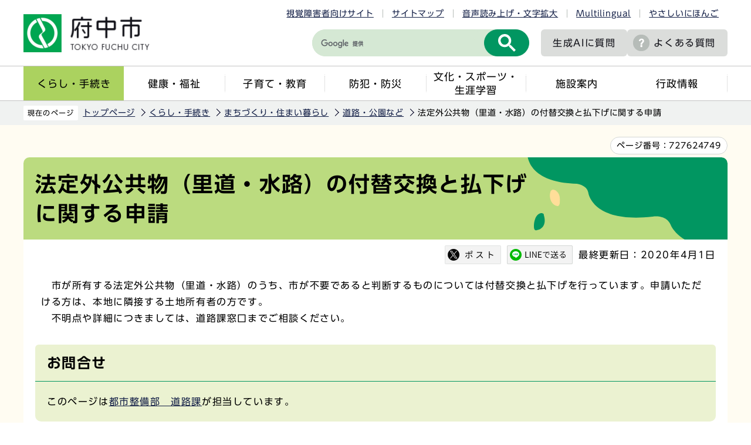

--- FILE ---
content_type: text/html
request_url: https://www.city.fuchu.tokyo.jp/kurashi/machi/dourokouen/hotegaitukekaeharaisage.html
body_size: 6134
content:
<!DOCTYPE HTML>
<html lang="ja" >
<head>
<meta name="viewport" content="width=device-width,initial-scale=1.0">
<meta name="referrer" content="no-referrer-when-downgrade">
<meta charset="UTF-8">
<meta http-equiv="X-UA-Compatible" content="IE=edge">
<meta name="Author" content="Fuchu city">
<link rel="shortcut icon" href="/favicon.ico">
<link rel="apple-touch-icon" href="/images/apple-touch-icon.png">
<meta property="og:title" content="法定外公共物（里道・水路）の付替交換と払下げに関する申請">
<meta property="og:type" content="article">
<meta property="og:url" content="http://www.city.fuchu.tokyo.jp/kurashi/machi/dourokouen/hotegaitukekaeharaisage.html">
<meta property="og:image" content="https://www.city.fuchu.tokyo.jp/images/ogp.png">
<meta property="og:description" content="">



<link rel="stylesheet" type="text/css" media="all" href="/css/style.wysiwyg.css">
<link rel="stylesheet" type="text/css" media="all" href="/css/style.tableconverter.css">

<link rel="stylesheet" media="all" href="/css/2023_style_main.css">
<link rel="stylesheet" href="/css/2023_style_smph.css" media="screen and (max-width: 768px)">
<link rel="stylesheet" type="text/css" media="print" href="/css/2023_style_print.css">
<script src="/js/jquery.js"></script>
<script src="/js/jquery.cookie.js"></script>
<script src="/js/id.js"></script>
<script src="/js/2023_common.js"></script>
<script src="/js/jquery.rwdImageMaps.min.js"></script>
<script type="text/javascript" src="//typesquare.com/3/tsst/script/ja/typesquare.js?6435fb4d8a704983a5587a4eac1e02d5" charset="utf-8"></script>
<title>法定外公共物（里道・水路）の付替交換と払下げに関する申請　東京都府中市ホームページ</title>



<script src="/js/analyticscode.js"></script>

</head>
<body id="base">

<noscript>
<p class="jsmessage">府中市のホームページではJavaScriptを使用しています。<br>JavaScriptの使用を有効にしていない場合は、一部の機能が正確に動作しない恐れがあります。<br>お手数ですがJavaScriptの使用を有効にしてください。</p>
</noscript>
<div class="blockjump txtno-display"><a id="PTOP">このページの先頭です</a></div>
<p class="blockskip"><a href="#CONT" class="skip">メニューを飛ばして本文へ</a></p>
<div id="baseall">
<header class="header" role="banner">

<div class="menu_btn_all pc-none">
<!-- ============================▼spグローバルナビ▼============================ -->
<div id="gnavi_menu" class="gnavi_menu pc-none">
<div class="smph_gnavi_all">
<ul class="smph_gnavi">
<li class="parent"><a href="/kurashi/index.html">くらし・手続き</a></li>
<li class="parent"><a href="/kenko/index.html">健康・福祉</a></li>
<li class="parent"><a href="/kosodate/index.html">子育て・教育</a></li>
<li class="parent"><a href="/bosaibohan/index.html">防犯・防災</a></li>
<li class="parent"><a href="/bunka/index.html">文化・スポーツ・生涯学習</a></li>
<li class="parent"><a href="/shisetu/index.html">施設案内</a></li>
<li class="parent"><a href="/gyosei/index.html">行政情報</a></li>
</ul>
<div class="sp_nav_link01_wp">
<p class="sp_nav_link01"><a href="/mayor/index.html">市長室へようこそ</a></p>
<p class="sp_nav_link01"><a href="/gikai/index.html">府中市議会</a></p>
<p class="sp_nav_link01"><a href="/shisetu/chosha/index.html">市役所案内</a></p>
</div>
<div class="sp_nav_link02_wp">
<p class="sp_nav_link02"><a href="/faq/index.html">よくある質問</a></p>
<p class="sp_nav_link02"><a href="/event/calendar/list_calendar.html">イベントカレンダー</a></p>
<p class="sp_nav_link02"><a href="/sitemap.html">サイトマップ</a></p>
<p class="sp_nav_link02" lang="en"><a href="https://www.city.fuchu.tokyo.jp/multilingual/index.html">Multilingual</a></p>
<p class="sp_nav_link02"><a href="https://www.yasanichi.jp/proxy/FCU?target=https://www.city.fuchu.tokyo.jp/">やさしいにほんご</a></p>
</div>
</div>
</div>
<!-- ============================▲spグローバルナビ▲============================ -->
<!-- ============================▼spいざというときに▼============================ -->
<div id="iza_menu" class="iza_menu pc-none">
<ul>
<li><a href="/kenko/kenko/centerhokenjo/yakan.html">夜間・休日診療</a></li>
<li><a href="/bosaibohan/saigai/index.html">災害に備えて</a></li>
<li><a href="/bosaibohan/kishou-jyoukyou/index.html">府中の気象・多摩川の状況</a></li>
<li><a href="/gyosei/johokokai/koho/mailhaisin/mailhaisin.html">メール配信サービス</a></li>
</ul>
</div>
<!-- ============================▲spいざというときに▲============================ -->
<!-- ============================▼sp検索▼============================ -->
<div id="search_menu" class="search_menu pc-none">
<div class="smph_search_wp">
<div id="smph_search_file">
<img src="/images/spacer.gif" alt="" width="1" height="1">
</div>
</div>
</div>
<!-- ============================▲sp検索▲============================ -->
<!-- ============================▼spbtn▼============================ -->
<div class="menu_btn_wp pc-none">
<button class="button_container" id="toggle01" type="button">
<span class="menu-trigger menu_btn01 menu_btn_icon">
<img alt="" src="/images/2023_sp_menu01.png">
</span>
<span class="menu_btn01_text menu_btn_text">メニュー</span></button>
<button class="button_container" id="toggle03" type="button">
<span class="menu-trigger menu_btn03 menu_btn_icon">
<img alt="" src="/images/2023_sp_menu02.png">
</span>
<span class="menu_btn03_text menu_btn_text">いざというときに</span></button>
<button class="button_container" id="toggle02" type="button">
<span class="menu-trigger menu_btn02 menu_btn_icon">
<img alt="" src="/images/2023_sp_menu03.png">
</span>
<span class="menu_btn02_text menu_btn_text">検索</span></button>
<p class="button_container">
<a href="/allNewsList.html">
<span class="menu_btn_icon">
<img alt="" src="/images/2023_sp_menu04.png">
</span>
<span class="menu_btn_text">新着情報</span></a></p>
</div>
<!-- ============================▲spbtn▲============================ -->
</div>

<div class="header_all">
<div class="header_wp">
<div class="header_l">
<div id="header_logo"><a href="/index.html">
<img src="/images/2023_logo_title.png" alt="府中市　TOKYO FUCHU CITY" class="sp-none">
<img src="/images/2023_logo_title_sp.png" alt="府中市" class="pc-none">
</a></div>
</div>
<div class="header_r">
<ul class="head_link_list01 sp-none">
<li><a href="/shikaku/index.html">視覚障害者向けサイト</a></li>
<li><a href="/sitemap.html">サイトマップ</a></li>
<li><a href="https://www.zoomsight-sv.jp/FCU/controller/index.html#https://www.city.fuchu.tokyo.jp">音声読み上げ・文字拡大</a></li>
<li lang="en"><a href="https://www.city.fuchu.tokyo.jp/multilingual/index.html">Multilingual</a></li>
<li><a href="https://www.yasanichi.jp/proxy/FCU?target=https://www.city.fuchu.tokyo.jp/">やさしいにほんご</a></li>
</ul>
<div class="head_search_wp">
<div class="search-wp head_search sp-none"><img src="/images/spacer.gif" alt="" width="1" height="1"></div>
<p class="head_link head_link--noicon"><a href="/gyosei/johokokai/koho/AI_site_searchbot.html">生成AIに<br class="pc-none">質問</a></p>
<p class="head_link sp-none"><a href="/faq/index.html">よくある質問</a></p>
<p class="head_link_sp pc-none"><a href="/shikaku/index.html">視覚障害者向け</a></p>
</div>
</div>
<!-- header_r -->
</div>
<nav class="gnavi_wp sp-none" aria-label="メインメニュー">
<ul class="gnavi">
<li class="parent"><a href="/kurashi/index.html">くらし・手続き</a></li>
<li class="parent"><a href="/kenko/index.html">健康・福祉</a></li>
<li class="parent"><a href="/kosodate/index.html">子育て・教育</a></li>
<li class="parent"><a href="/bosaibohan/index.html">防犯・防災</a></li>
<li class="parent"><a href="/bunka/index.html">文化・スポーツ・<br>生涯学習</a></li>
<li class="parent"><a href="/shisetu/index.html">施設案内</a></li>
<li class="parent"><a href="/gyosei/index.html">行政情報</a></li>
</ul>
</nav>
</div>
</header>
<hr>

<div class="wrap clearfix">
<!--▽パンくずナビ▽-->
<nav aria-label="現在位置" class="pankuzu_wp">
<div class="pankuzu">
<p class="pk-img">現在のページ</p>
<ol class="clearfix">
<li><a href="/index.html">トップページ</a></li>
<li><a href="../../index.html">くらし・手続き</a></li>
<li><a href="../index.html">まちづくり・住まい暮らし</a></li>
<li><a href="./index.html">道路・公園など</a></li>
<li class="pk-thispage">法定外公共物（里道・水路）の付替交換と払下げに関する申請</li>
</ol>
</div>
</nav>
<!--△パンくずナビ△-->
<div class="blockjump txtno-display"><a id="CONT">本文ここから</a></div>

<div class="pagenumber_wp"><div class="pagenumber_text"><span>ページ番号：</span><span class="pagenumber">727624749</span></div></div>

<div id="main">




<div class="h1bg"><h1><span>法定外公共物（里道・水路）の付替交換と払下げに関する申請</span></h1></div>






<div class="basic_info_wp">
<div id="sns_btn_wp"></div>
<div class="update clearfix"><p>最終更新日：2020年4月1日</p></div>
</div>





<div class="wysiwyg_wp"><p>　市が所有する法定外公共物（里道・水路）のうち、市が不要であると判断するものについては付替交換と払下げを行っています。申請いただける方は、本地に隣接する土地所有者の方です。<br>　不明点や詳細につきましては、道路課窓口までご相談ください。<br></p></div>





<div id="contact">

<h2>お問合せ</h2>


<p class="contact-email">このページは<a class="innerLink" href="http://www.city.fuchu.tokyo.jp/gyosei/soshiki/toshiseibi/douro.html">都市整備部　道路課</a>が担当しています。</p>





</div>




<div class="guidance"><img src="/images/spacer.gif" alt="本文ここまで" width="1" height="1"></div>
</div><!-- /div main -->
<hr>
<!-- ▲メインコンテンツここまで▲ -->
<!-- ▼サブナビゲーションここから▼ -->
<div id="localnavi">
<div class="guidance"><img src="/images/spacer.gif" alt="サブナビゲーションここから" width="1" height="1"></div>





<div id="losubnavi">
<h2><span class="icon">道路・公園など</span></h2>
<button class="lonav_btn" type="button"><img src="/images/2023_lonav_open.png" alt="ローカルナビゲーションを開く" width="28"></button>
<ul class="open_menu">
<li><a href="/kurashi/machi/dourokouen/anketokekka.html">「道路管理にあなたの声を！」アンケートの実施結果について</a></li>
<li><a href="/kurashi/machi/dourokouen/houteigaijihi.html">法定外公共物自費工事許可オンライン申請</a></li>
<li><a href="/kurashi/machi/dourokouen/houteigaisenyou.html">法定外公共物占用オンライン申請</a></li>
<li><a href="/kurashi/machi/dourokouen/kaihatsu.html">都市計画法に基づく開発行為における事前指導事項について</a></li>
<li><a href="/kurashi/machi/dourokouen/jizendoudan.html">市道及び法定外公共物（里道・水路等）の払下げ、付替交換、境界確定・復元並びに、寄附に関する事前相談申請について</a></li>
<li><a href="/kurashi/machi/dourokouen/watakushidouseibijigyou.html">私道整備事業について</a></li>
<li><a href="/kurashi/machi/dourokouen/smartin.html">府中スマートインターチェンジ</a></li>
<li><a href="/kurashi/machi/dourokouen/syuusuimasu.html">集水ますの清掃にご協力ください</a></li>
<li><a href="/kurashi/machi/dourokouen/juchushakijun.html">受注者等提出書類処理基準（土木工事等）</a></li>
<li><a href="/kurashi/machi/dourokouen/dourohannshakyou-ni-tuite.html">道路反射鏡（カーブミラー）について</a></li>
<li><a href="/kurashi/machi/dourokouen/douroshinsei/index.html">道路関係の申請</a></li>
<li><a href="/kurashi/machi/dourokouen/chiseki.html">地籍調査事業について</a></li>
<li><a href="/kurashi/machi/dourokouen/douroseibi.html">道路の整備について</a></li>
<li><a href="/kurashi/machi/dourokouen/kyouryou_choujumyouka.html">府中市橋梁長寿命化修繕計画</a></li>
<li><a href="/kurashi/machi/dourokouen/led_kirikae.html">街路灯（防犯灯・交通安全灯）・公園灯のLED化整備の完了と維持管理について</a></li>
<li><a href="/kurashi/machi/dourokouen/gairoju_kanrihoushin.html">府中市街路樹の管理方針について</a></li>
<li><a href="/kurashi/machi/dourokouen/toshidouro/index.html">都市計画道路事業</a></li>
<li><a href="/kurashi/machi/dourokouen/tochikyoukaizu-teikyouhouhou.html">道路台帳平面図および境界・区域確定図について</a></li>
<li><a href="/kurashi/machi/dourokouen/dourokouji/index.html">道路工事のお知らせ</a></li>
<li><a href="/gyosei/kekaku/kekaku/tosikiban/infrastructure/hokatsukanri/index.html">道路等包括管理事業</a></li>
<li><a href="/kurashi/machi/dourokouen/kirara/index.html">府中まちなかきらら（インフラ管理ボランティア制度）</a></li>
<li><a href="/kurashi/machi/dourokouen/shidoumeisyoutoninteihukuin.html">市道名称と認定幅員</a></li>
<li><a href="/kurashi/machi/dourokouen/kokyokijuntenshinse.html">公共基準点に関する申請・成果データ</a></li>
<li><span class="current">法定外公共物（里道・水路）の付替交換と払下げに関する申請</span></li>
<li><a href="/kurashi/machi/dourokouen/hotegaiijikanritosinse.html">法定外公共物（里道・水路）の維持管理に係る事務及び申請</a></li>
<li><a href="/kurashi/machi/dourokouen/dorohotegaisyome.html">道路、法定外公共物等に関する証明</a></li>
<li><a href="/kurashi/machi/dourokouen/kyokai.html">市道及び法定外公共物（里道・水路等）の境界確定事務</a></li>
</ul>
</div>





<div class="recommend">
<h2>このページを見ている人は、<br class="pc-none">こんなページも見ています</h2>
<button class="lonav_btn" type="button"><img src="/images/2023_lonav_open.png" alt="ローカルナビゲーションを開く" width="28"></button>
<ul class="open_menu"><li><a href="/bosaibohan/bohan/goutouhigai.html"> 近隣市内で強盗被害が発生しています</a></li><li><a href="/bosaibohan/saigai/bousaigakusyuu/taisaku/bosailink.html"> 防災について学べるリンク先</a></li><li><a href="/gyosei/kekaku/kekaku/tosikiban/tosikekaku/gis.html"> 用途地域などの都市計画情報検索のご案内</a></li></ul>
</div>





<div class="guidance"><img src="/images/spacer.gif" alt="サブナビゲーションここまで" width="1" height="1"></div>
</div><!-- /div localnavi -->
</div><!-- /div wrap -->





<hr>
<footer role="contentinfo" id="footer" class="footer">

<div class="footer_con">
<div class="footer_in">
<div class="footer_l">
<div class="footer_l_title">
<h2>府中市役所</h2>
<p>法人番号8000020132063</p>
</div>
<address>
<p class="foot_add_wp">
〒183-8703 東京都府中市宮西町2丁目24番地	
</p>
<p class="foot_tel_wp"><span class="foot_add_title">電話：</span><span class="foot_tellink">042-364-4111（代表）</span></p>
<p class="foot_time_wp"><span class="foot_add_title">開庁時間：</span><span class="foot_time_con">月曜日から金曜日の午前8時半から午後5時<br class="sp-none">（祝日・年末年始を除く）</span></p>
</address> </div>
<div class="footer_r">
<ul class="foot_link_btn">
<li><a href="/aboutweb/policy.html">このサイトの考え方</a></li>
<li><a href="/link/index.html">リンク集</a></li>
<li><a href="/shisetu/chosha/honcho.html">市役所へのアクセス</a></li>
<li><a href="/soshiki/index.html">組織から探す</a></li>
</ul>
</div>
</div>
</div>
<div class="foot_copyright_wp">
<div class="copyright">
<p><small lang="en">Copyright &copy; Fuchu City. All Rights Reserved.</small></p>
</div>
</div>
<div id="pagetop" class="page-top">
<a href="#PTOP">
<span class="pagetop_img"><img src="/images/2023_btn_pagetop.png" alt=""></span>
<span class="pagetop_text">ページ<br>先頭へ</span>
</a>
</div>
</footer>
</div><!-- /div baseall -->

</body>
</html>